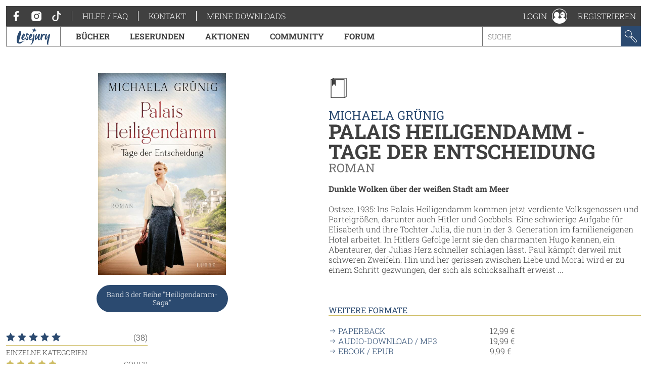

--- FILE ---
content_type: text/html; charset=utf-8
request_url: https://www.lesejury.de/michaela-gruenig/buecher/palais-heiligendamm-tage-der-entscheidung/9783785727683
body_size: 14928
content:
<!doctype html>
<html lang="de">
<head>
    <link href="favicon.ico" rel="shortcut icon" type="image/ico">

                <meta charset="utf-8">
        <meta name="viewport" content="width=device-width, initial-scale=1, maximum-scale=5, user-scalable=no">
    
    <meta name="robots" content="index,follow,noodp">

    <title>Palais Heiligendamm - Tage der Entscheidung | Lesejury</title>

    <link rel="canonical" href="/michaela-gruenig/buecher/palais-heiligendamm-tage-der-entscheidung/9783785727683">
            <script type="text/javascript">
            var lesejuryIconsConfig = [
                '/assets/toolkit/icons/all.svg',
                '/assets/toolkit/emoticons/all.svg'
            ];
            WebFontConfig = {
                google: {families: ['Roboto+Slab:100,300,400,700:latin']}
            };
        </script>
        <link rel="stylesheet" href="https://www.lesejury.de/assets/toolkit/styles/toolkit.css?v=1764584709">
    
    <script src="https://cloud.ccm19.de/app.js?apiKey=66b91735d8ba1ab2567a7b03cde9b2b71d3bb28d11c8d5f1&amp;domain=636e2121257eba62783050fb" referrerpolicy="origin"></script>
</head>
<body class="">
            <div class="layout-fluid">
            <header class="header">
                <div class="layout">
                    <div class="navigation-wrapper">
                        <span class="hamburger">Menu</span>
                        <div class="mobile-logo">
                            <a href="/">
                                <img itemprop="logo" src="/assets/toolkit/images/logos/lesejury_white.svg" alt="Lesejury">
                            </a>
                        </div>
                        <div class="navigation-inner">
                            <div class="navigation-meta">
    <ul class="navigation-meta__main">
    <li>
        <a class="navigation-meta__link" href="https://www.facebook.com/lesejury/" target="_blank">
            <svg class="icon">
                <use xlink:href="#icon-facebook"></use>
                <title>Facebook</title>
            </svg>
        </a>
        <a class="navigation-meta__link" href="https://www.instagram.com/lesejury/" target="_blank">
            <svg class="icon">
                <use xlink:href="#icon-instagram"></use>
                <title>Instagram</title>
            </svg>
        </a>
        <a class="navigation-meta__link" href="https://www.tiktok.com/@lesejury" target="_blank">
            <svg class="icon">
                <use xlink:href="#icon-tiktok"></use>
                <title>TikTok</title>
            </svg>
        </a>
    </li>
            <li><a href="https://www.lesejury.de/hilfe-faq" target="_self" class="navigation-meta__link">Hilfe / FAQ</a></li>
            <li><a href="https://www.lesejury.de/kontakt" target="_self" class="navigation-meta__link">Kontakt</a></li>
        <li><a href="https://www.lesejury.de/shop/downloads" class="navigation-meta__link" target="_self">Meine Downloads</a></li>
</ul>

</div>                            <nav class="navigation-main">
    <div class="navigation-main__logo" itemscope itemtype="http://schema.org/Organization">
        <a itemprop="url" href="/">
            <img itemprop="logo" src="/assets/toolkit/images/logos/lesejury.svg" alt="Lesejury">
        </a>
    </div>
            <div class="navigation-main-item">
        <a class="navigation-main-item__link" href="/buecher">
            Bücher
        </a>
                            <div class="navigation-main-item__dropdown">
                <div class="navigation-main-panel">
                    <div class="navigation-main-panel__link">
                        <a class="link-emphasized" href="/buecher">
                            Bücher
                            <span class="link-emphasized__icon">
                            <svg class="icon" role="presentation">
                                <use xlink:href="#icon-arrow-right"></use>
                            </svg>
                         </span>
                        </a>
                    </div>
                    <div class="navigation-main-panel__content">
                                                    <div class="navigation-main-panel__column">
                                                                    <span class="headline">
                                        Alle Genres
                                    </span>
                                                                                                    <ul class="navigation-link-list">
                                                                                    <li>
                                                                                                    <a class="navigation-link-list__link" href="/buecher/genres/fantasy-und-science-fiction">Fantasy &amp; Science Fiction</a>
                                                                                            </li>
                                                                                    <li>
                                                                                                    <a class="navigation-link-list__link" href="/buecher/genres/kinder-und-jugend">Kinder &amp; Jugend</a>
                                                                                            </li>
                                                                                    <li>
                                                                                                    <a class="navigation-link-list__link" href="/buecher/genres/krimis-und-thriller">Krimis &amp; Thriller</a>
                                                                                            </li>
                                                                                    <li>
                                                                                                    <a class="navigation-link-list__link" href="/buecher/genres/romane-erzaehlungen">Romane &amp; Erzählungen</a>
                                                                                            </li>
                                                                            </ul>
                                                            </div>
                                                    <div class="navigation-main-panel__column">
                                                                    <span class="headline">
                                        Jetzt stöbern!
                                    </span>
                                                                                                    <ul class="navigation-link-list">
                                                                                    <li>
                                                                                                    <a class="navigation-link-list__icon-link" href="/buecher/empfehlungen-stoebern/neuerscheinungen">
                                                        <svg class="icon" role="presentation">
                                                            <use xlink:href="#icon-new-releases" />
                                                        </svg> Neuerscheinungen
                                                    </a>
                                                                                            </li>
                                                                                    <li>
                                                                                                    <a class="navigation-link-list__icon-link" href="https://www.lesejury.de/rezensionen">
                                                        <svg class="icon" role="presentation">
                                                            <use xlink:href="#icon-reviews" />
                                                        </svg> Neueste Rezensionen
                                                    </a>
                                                                                            </li>
                                                                                    <li>
                                                                                                    <a class="navigation-link-list__icon-link" href="https://www.lesejury.de/praemien">
                                                        <svg class="icon" role="presentation">
                                                            <use xlink:href="#icon-book" />
                                                        </svg> Prämienshop
                                                    </a>
                                                                                            </li>
                                                                            </ul>
                                                            </div>
                                                <ul class="navigation-main-panel__teasers">
                                                            <li>
                                                                    </li>
                                                            <li>
                                                                    </li>
                                                    </ul>
                    </div>
                </div>
            </div>
            </div>
        <div class="navigation-main-item">
        <a class="navigation-main-item__link" href="https://www.lesejury.de/suche/treffer?f[campaign_type]=reading_circle">
            Leserunden
        </a>
                    </div>
        <div class="navigation-main-item">
        <a class="navigation-main-item__link" href="https://www.lesejury.de/aktionen">
            Aktionen
        </a>
                    </div>
        <div class="navigation-main-item">
        <a class="navigation-main-item__link" href="/community">
            Community
        </a>
                            <div class="navigation-main-item__dropdown">
                <div class="navigation-main-panel">
                    <div class="navigation-main-panel__link">
                        <a class="link-emphasized" href="/community">
                            Community
                            <span class="link-emphasized__icon">
                            <svg class="icon" role="presentation">
                                <use xlink:href="#icon-arrow-right"></use>
                            </svg>
                         </span>
                        </a>
                    </div>
                    <div class="navigation-main-panel__content">
                                                    <div class="navigation-main-panel__column">
                                                                    <span class="headline">
                                        Die Lesejury
                                    </span>
                                                                                                    <ul class="navigation-link-list">
                                                                                    <li>
                                                                                                    <a class="navigation-link-list__link" href="/community/aus-der-community/online-mitglieder">Lesejury Mitglieder</a>
                                                                                            </li>
                                                                                    <li>
                                                                                                    <a class="navigation-link-list__link" href="/community/aus-der-community/moderatoren">Moderatorinnen</a>
                                                                                            </li>
                                                                                    <li>
                                                                                                    <a class="navigation-link-list__link" href="/community/aus-der-community/autoren">Autor:innen in der Lesejury</a>
                                                                                            </li>
                                                                                    <li>
                                                                                                    <a class="navigation-link-list__link" href="/community/aus-der-community/rezension-des-monats">Rezensionen des Monats</a>
                                                                                            </li>
                                                                            </ul>
                                                            </div>
                                                    <div class="navigation-main-panel__column">
                                                                    <span class="headline">
                                        Wissenswertes
                                    </span>
                                                                                                    <ul class="navigation-link-list">
                                                                                    <li>
                                                                                                    <a class="navigation-link-list__link" href="/community/wissenswertes/teilnahme-an-leserunden">Wie funktionieren Leserunden?</a>
                                                                                            </li>
                                                                                    <li>
                                                                                                    <a class="navigation-link-list__link" href="/community/wissenswertes/wie-schreibt-man-eine-gute-rezension">Wie schreibt man eine gute Rezension?</a>
                                                                                            </li>
                                                                                    <li>
                                                                                                    <a class="navigation-link-list__link" href="/community/wissenswertes/bonuspunkteuebersicht">Bonuspunkteübersicht</a>
                                                                                            </li>
                                                                                    <li>
                                                                                                    <a class="navigation-link-list__link" href="/community/wissenswertes/unsere-badges">Unsere Badges</a>
                                                                                            </li>
                                                                                    <li>
                                                                                                    <a class="navigation-link-list__link" href="/community/wissenswertes/mitglieder-werben">Mitglieder werben</a>
                                                                                            </li>
                                                                            </ul>
                                                            </div>
                                                    <div class="navigation-main-panel__column">
                                                                    <span class="headline">
                                        Aus der Community
                                    </span>
                                                                                                    <ul class="navigation-link-list">
                                                                                    <li>
                                                                                                    <a class="navigation-link-list__link" href="http://www.lesejury.de/lounges/love-stories">LOVE STORIES</a>
                                                                                            </li>
                                                                                    <li>
                                                                                                    <a class="navigation-link-list__link" href="http://www.lesejury.de/lounges/crimetime">CRIME TIME</a>
                                                                                            </li>
                                                                                    <li>
                                                                                                    <a class="navigation-link-list__link" href="/community/die-community/baumhausbande">Die BaumhausBande</a>
                                                                                            </li>
                                                                            </ul>
                                                            </div>
                                                <ul class="navigation-main-panel__teasers">
                                                            <li>
                                                                    </li>
                                                            <li>
                                                                    </li>
                                                            <li>
                                                                            <a class="navigation-teaser" href="" style="background-image: url();">
                                            <div class="navigation-teaser__content">
                                                <strong class="navigation-teaser__title">
                                                    
                                                </strong>
                                                                                            </div>
                                        </a>
                                                                    </li>
                                                    </ul>
                    </div>
                </div>
            </div>
            </div>
        <div class="navigation-main-item">
        <a class="navigation-main-item__link" href="https://forum.lesejury.de">
            Forum
        </a>
                    </div>

    <form class="search-input" action="/suche/treffer" data-autocomplete-url="/suche/vorschlaege" method="GET">
        <input aria-label="Stichwort" name="q" type="text" placeholder="Suche" accesskey="s" value="">
        <button aria-label="Suchen" type="submit">
            <svg class="icon">
                <use xlink:href="#icon-search"></use>
                <title>Suchen</title>
            </svg>
        </button>
    </form>
</nav>
                        </div>
                        <ul class="navigation-meta__aside">
    <li>
    <div class="navigation-profile">
        <a class="navigation-profile__toggle navigation-wrapper__close" href="/anmelden" data-overlay="ajax" role="button">
            <span class="navigation-profile__label">
                Login
            </span>
            <svg class="icon" role="presentation">
                <use xlink:href="#icon-profile"></use>
            </svg>
        </a>
    </div>
</li>
<li><a href="/nutzer/registrieren" class="navigation-meta__link" target="_self">Registrieren</a></li>

</ul>
                    </div>
                </div>
            </header>
                    </div>
    
            <main class="main--no-breadcrumb">
                <section class="layout-grid" itemscope itemtype="http://schema.org/Book">
        <div class="layout-grid__col">
                <figure class="product-flat product-flat--huge">
        <div class="product-flat__wrapper">
            <img class="product-flat__cover" src="https://www.lesejury.de/media/images/product-huge/palais-heiligendamm-tage-der-entscheidung_9783785727683.jpg" alt="Cover-Bild Palais Heiligendamm - Tage der Entscheidung">
        </div>
                    </figure>

                            <div class="info-label-wrapper">
                    <span class="info-label">
                                            Band 3
                                        der Reihe "Heiligendamm-Saga"
                    </span>
                </div>
            
            <div class="section">
                <div class="rating-stats" itemprop="aggregateRating" itemscope itemtype="http://schema.org/AggregateRating">
                    <div class="rating-stats__rating">
                        <div class="star-rating">
            <span class="star-rating__star">
            <svg class="icon" role="presentation">
                <use xlink:href="#icon-star-filled" />
            </svg>
        </span>
            <span class="star-rating__star">
            <svg class="icon" role="presentation">
                <use xlink:href="#icon-star-filled" />
            </svg>
        </span>
            <span class="star-rating__star">
            <svg class="icon" role="presentation">
                <use xlink:href="#icon-star-filled" />
            </svg>
        </span>
            <span class="star-rating__star">
            <svg class="icon" role="presentation">
                <use xlink:href="#icon-star-filled" />
            </svg>
        </span>
            <span class="star-rating__star">
            <svg class="icon" role="presentation">
                <use xlink:href="#icon-star-filled" />
            </svg>
        </span>
    </div>                        <meta itemprop="ratingValue" content="5" />
                        <meta itemprop="bestRating" content="5" />
                        <meta itemprop="ratingCount" content="38" />
                        <meta itemprop="reviewCount" content="38" />
                        (38)
                    </div>
                                                                <ul class="rating-stats__entries">
                            <li><span class="rating-stats__label">Einzelne Kategorien</span></li>
                                                            <li>
                                    <div class="star-rating">
            <span class="star-rating__star">
            <svg class="icon" role="presentation">
                <use xlink:href="#icon-star-filled" />
            </svg>
        </span>
            <span class="star-rating__star">
            <svg class="icon" role="presentation">
                <use xlink:href="#icon-star-filled" />
            </svg>
        </span>
            <span class="star-rating__star">
            <svg class="icon" role="presentation">
                <use xlink:href="#icon-star-filled" />
            </svg>
        </span>
            <span class="star-rating__star">
            <svg class="icon" role="presentation">
                <use xlink:href="#icon-star-filled" />
            </svg>
        </span>
            <span class="star-rating__star">
            <svg class="icon" role="presentation">
                <use xlink:href="#icon-star-filled" />
            </svg>
        </span>
    </div>                                    Cover
                                </li>
                                                            <li>
                                    <div class="star-rating">
            <span class="star-rating__star">
            <svg class="icon" role="presentation">
                <use xlink:href="#icon-star-filled" />
            </svg>
        </span>
            <span class="star-rating__star">
            <svg class="icon" role="presentation">
                <use xlink:href="#icon-star-filled" />
            </svg>
        </span>
            <span class="star-rating__star">
            <svg class="icon" role="presentation">
                <use xlink:href="#icon-star-filled" />
            </svg>
        </span>
            <span class="star-rating__star">
            <svg class="icon" role="presentation">
                <use xlink:href="#icon-star-filled" />
            </svg>
        </span>
            <span class="star-rating__star">
            <svg class="icon" role="presentation">
                <use xlink:href="#icon-star-filled" />
            </svg>
        </span>
    </div>                                    Erzählstil
                                </li>
                                                            <li>
                                    <div class="star-rating">
            <span class="star-rating__star">
            <svg class="icon" role="presentation">
                <use xlink:href="#icon-star-filled" />
            </svg>
        </span>
            <span class="star-rating__star">
            <svg class="icon" role="presentation">
                <use xlink:href="#icon-star-filled" />
            </svg>
        </span>
            <span class="star-rating__star">
            <svg class="icon" role="presentation">
                <use xlink:href="#icon-star-filled" />
            </svg>
        </span>
            <span class="star-rating__star">
            <svg class="icon" role="presentation">
                <use xlink:href="#icon-star-filled" />
            </svg>
        </span>
            <span class="star-rating__star">
            <svg class="icon" role="presentation">
                <use xlink:href="#icon-star-filled" />
            </svg>
        </span>
    </div>                                    Handlung
                                </li>
                                                            <li>
                                    <div class="star-rating">
            <span class="star-rating__star">
            <svg class="icon" role="presentation">
                <use xlink:href="#icon-star-filled" />
            </svg>
        </span>
            <span class="star-rating__star">
            <svg class="icon" role="presentation">
                <use xlink:href="#icon-star-filled" />
            </svg>
        </span>
            <span class="star-rating__star">
            <svg class="icon" role="presentation">
                <use xlink:href="#icon-star-filled" />
            </svg>
        </span>
            <span class="star-rating__star">
            <svg class="icon" role="presentation">
                <use xlink:href="#icon-star-filled" />
            </svg>
        </span>
            <span class="star-rating__star">
            <svg class="icon" role="presentation">
                <use xlink:href="#icon-star-filled" />
            </svg>
        </span>
    </div>                                    Charaktere
                                </li>
                                                            <li>
                                    <div class="star-rating">
            <span class="star-rating__star">
            <svg class="icon" role="presentation">
                <use xlink:href="#icon-star-filled" />
            </svg>
        </span>
            <span class="star-rating__star">
            <svg class="icon" role="presentation">
                <use xlink:href="#icon-star-filled" />
            </svg>
        </span>
            <span class="star-rating__star">
            <svg class="icon" role="presentation">
                <use xlink:href="#icon-star-filled" />
            </svg>
        </span>
            <span class="star-rating__star">
            <svg class="icon" role="presentation">
                <use xlink:href="#icon-star-filled" />
            </svg>
        </span>
            <span class="star-rating__star">
            <svg class="icon" role="presentation">
                <use xlink:href="#icon-star-filled" />
            </svg>
        </span>
    </div>                                    Thema
                                </li>
                                                    </ul>
                                                        </div>
                <ul class="action-list">
                                                                                                        <li>
                            <a href="/anmelden?alf=%2Fmichaela-gruenig%2Fbuecher%2Fpalais-heiligendamm-tage-der-entscheidung%2F9783785727683&alm=page" class="action-list__link" data-overlay="ajax" rel="nofollow">
                                <svg class="icon" role="presentation">
                                    <use xlink:href="#icon-needs-login"></use>
                                </svg>
                                Rezension schreiben
                            </a>
                        </li>
                        <li>
                            <a href="/anmelden?alf=%2Fmichaela-gruenig%2Fbuecher%2Fpalais-heiligendamm-tage-der-entscheidung%2F9783785727683&alm=page" class="action-list__link" data-overlay="ajax" rel="nofollow">
                                <svg class="icon" role="presentation">
                                    <use xlink:href="#icon-needs-login"></use>
                                </svg>
                                Produkt ins Regal stellen
                            </a>
                        </li>
                                    </ul>
                <ul class="action-list">
                                    </ul>
            </div>
            <div class="section">
                <div>
                    <div class="pbs-product-price">
                        <div class="pbs-money">
                            <span class="pbs-amount">14,90</span>
                            <span class="pbs-currency">€</span>
                        </div>
                        <div class="pbs-tax-note">inkl. MwSt</div>
                    </div>
                </div>
                <ul class="product-stats">
                    <li class="product-stats__entry">
                        <strong class="product-stats__label">Verlag:</strong>
                        <span itemprop="publisher">Lübbe</span>
                    </li>
                                                                <li class="product-stats__entry">
                            <strong class="product-stats__label">Themenbereich:</strong>
                            <span itemprop="publisher">
                                Belletristik
                                                                    - Belletristik: Generationenroman
                                                            </span>
                        </li>
                                        <li class="product-stats__entry">
                        <strong class="product-stats__label">Genre:</strong>
                        <span itemprop="publisher">Romane &amp; Erzählungen / Sonstige Romane &amp; Erzählungen</span>
                    </li>
                                            <li class="product-stats__entry">
                            <strong class="product-stats__label">Seitenzahl:</strong>
                            <span itemprop="numberOfPages">560</span>
                        </li>
                                        <li class="product-stats__entry">
                        <strong class="product-stats__label">Ersterscheinung:</strong>
                        28.01.2022
                    </li>
                    <li class="product-stats__entry">
                        <strong class="product-stats__label">ISBN:</strong>
                        <span itemprop="isbn">9783785727683</span>
                    </li>
                                        
                                    </ul>
            </div>
        </div>
        <div class="layout-grid__col">
            <div class="section">
                <div class="icon-header">
                    <svg class="icon">
                        <use xlink:href="#icon-book" />
                    </svg>
                </div>

                <header class="text-header text-header--huge">
                                            <small class="text-header__topline">
                                                            <a class="link" href="/suche/treffer?f%5Bauthors%5D=Michaela+Gr%C3%BCnig">Michaela Grünig</a>                                                    </small>
                                        <h1 class="headline headline--huge">
                        Palais Heiligendamm - Tage der Entscheidung
                    </h1>
                                            <small class="text-header__subline">Roman</small>
                                    </header>

                                                <div class="rich-text" itemprop="description">
                    
                        
            <p>
                                
                <strong>Dunkle Wolken über der weißen Stadt am Meer</strong>
                            
            </p>
                        
            
            <p>Ostsee, 1935: Ins Palais Heiligendamm kommen jetzt verdiente Volksgenossen und Parteigrößen, darunter auch Hitler und Goebbels. Eine schwierige Aufgabe für Elisabeth und ihre Tochter Julia, die nun in der 3. Generation im familieneigenen Hotel arbeitet. In Hitlers Gefolge lernt sie den charmanten Hugo kennen, ein Abenteurer, der Julias Herz schneller schlagen lässt. Paul kämpft derweil mit schweren Zweifeln. Hin und her gerissen zwischen Liebe und Moral wird er zu einem Schritt gezwungen, der sich als schicksalhaft erweist ... </p>
                    
        
                </div>
            </div>
                            <div class="section">
                    <h3 class="section-headline">
                        Weitere Formate
                    </h3>
                    <ul class="format-list">
                                                    <li>
                                <a href="/michaela-gruenig/buecher/palais-heiligendamm-tage-der-entscheidung/9783404193004" class="format-list__label">
                                    <svg class="icon" role="presentation">
                                        <use xlink:href="#icon-arrow-right"></use>
                                    </svg> Paperback
                                </a>
                                                                    <span class="format-list__price">12,99 €</span>
                                                            </li>
                                                    <li>
                                <a href="/michaela-gruenig/audio-downloads/palais-heiligendamm-tage-der-entscheidung/9783754003992" class="format-list__label">
                                    <svg class="icon" role="presentation">
                                        <use xlink:href="#icon-arrow-right"></use>
                                    </svg> audio-download / MP3
                                </a>
                                                                    <span class="format-list__price">19,99 €</span>
                                                            </li>
                                                    <li>
                                <a href="/michaela-gruenig/ebooks/palais-heiligendamm-tage-der-entscheidung/9783751715096" class="format-list__label">
                                    <svg class="icon" role="presentation">
                                        <use xlink:href="#icon-arrow-right"></use>
                                    </svg> ebook / epub
                                </a>
                                                                    <span class="format-list__price">9,99 €</span>
                                                            </li>
                                            </ul>
                </div>
                                        <div class="section">
                    <h3 class="section-headline">
                        Dieses Produkt bei deinem lokalen Buchhändler bestellen
                    </h3>
                    <ul class="logo-list">
                        <li>
                            <a href="https://www.buchhandel.de/buch/9783785727683?MVB-Kennnummer=5271615">
                                <img src="/assets/toolkit/images/affiliate/buchhandel.png" alt="Buchhandel.de">
                            </a>
                        </li>
                    </ul>
                </div>
                                                                                                                                        <div class="section">
                    <h3 class="section-headline">
                        Lesejury-Facts
                    </h3>
                    <div class="rich-text">
                        <ul>
                                                                                                <li>
                                        <a href="/nutzer/profil/leseratte1310">leseratte1310</a>,
                                        <a href="/nutzer/profil/LeseratteBEA">LeseratteBEA</a> und
                                        <a href="/2993590/im-regal">30 weitere Mitglieder</a> haben dieses Buch in einem Regal.
                                    </li>
                                                            
                            
                                                                                                <li>
                                        <a href="/nutzer/profil/regenbogen">regenbogen</a>,
                                        <a href="/nutzer/profil/engineerwife">engineerwife</a> und
                                        <a href="/2993590/gelesen">21 weitere Mitglieder</a> haben dieses Buch gelesen.
                                    </li>
                                                            
                                                                                                <li>
                                        Dieser Titel ist das Lieblingsbuch von
                                        <a href="/nutzer/profil/Ely-Calya">Ely-Calya</a> und
                                        <a href="/nutzer/profil/Hippo">Hippo</a>.
                                    </li>
                                                                                    </ul>
                    </div>
                </div>
                    </div>
    </section>

    <section class="layout" id="reviews">
    <h3 class="section-headline">Meinungen aus der Lesejury</h3>
    <div class="tabs" data-tabs-links="true">
        <nav class="tabs__nav tabs__scroll-buttons">
            <ul>
                                    <li><a class="tabs__link is-active-tab" href="/michaela-gruenig/buecher/palais-heiligendamm-tage-der-entscheidung/9783785727683" data-href="/michaela-gruenig/buecher/palais-heiligendamm-tage-der-entscheidung/9783785727683?tab=reviews#reviews" data-tab-id="tab-reviews">Rezensionen (38)</a></li>
                            </ul>
            <span class="tabs__scroll tabs__scroll--prev"></span>
            <span class="tabs__scroll tabs__scroll--next"></span>
        </nav>
    </div>
                        <div class="sort sort--align-right">
                <label class="input-select">
                    <select aria-label="Sortierung der Rezensionen">
                        <option value="/michaela-gruenig/buecher/palais-heiligendamm-tage-der-entscheidung/9783785727683?tab=reviews&s=1#reviews">am besten bewertete Rezensionen zuerst</option>
                        <option value="/michaela-gruenig/buecher/palais-heiligendamm-tage-der-entscheidung/9783785727683?tab=reviews&s=2#reviews">neueste Rezensionen zuerst</option>
                        <option value="/michaela-gruenig/buecher/palais-heiligendamm-tage-der-entscheidung/9783785727683?tab=reviews&s=3#reviews" selected="">Rezensionen mit den meisten Sternen zuerst</option>
                        <option value="/michaela-gruenig/buecher/palais-heiligendamm-tage-der-entscheidung/9783785727683?tab=reviews&s=4#reviews">Rezensionen mit den wenigsten Sternen zuerst</option>
                    </select>
                </label>
            </div>
                <article class="review"
      id="review_747686" itemprop="review" itemscope itemtype="http://schema.org/Review">
        <aside class="review__sidebar">
            <div itemprop="itemReviewed" itemscope itemtype="http://schema.org/Thing">
                <meta itemprop="name" content="Palais Heiligendamm - Tage der Entscheidung">
                <meta itemprop="identifier" content="9783785727683">
                <meta itemprop="url" content="http://www.lesejury.de/michaela-gruenig/buecher/palais-heiligendamm-tage-der-entscheidung/9783785727683">
            </div>
                                <a class="link" href="/nutzer/profil/Nati" rel="nofollow">
    <div class="user-image
                     user-image--big                                                    user-image--with-role user-image--lounge
                            ">
                    <img src="https://www.lesejury.de/media/images/avatar-big/1a83db5a231b7698d840787136802313/profile-image-360-1605557136.JPG.jpg" alt="Profilbild von Nati" title="Nati">
                                        </div>
    <h4 class="headline headline--tiny">Nati</h4>    </a>
                        <meta itemprop="author" content="Nati">
        </aside>
        <div class="review__main">
            <header class="text-header">
                                <small class="text-header__topline">Veröffentlicht am <meta itemprop="datePublished" content="2023-07-03">03.07.2023</small>
                <h3 class="headline">
                    <a class="copy-link" href="http://www.lesejury.de/rezensionen/deeplink/747686/Product" target="_self">
                        <meta itemprop="url" content="http://www.lesejury.de/rezensionen/deeplink/747686/Product">
                        <svg class="icon">
                            <use xlink:href="#icon-link"></use>
                        </svg>
                        <div class="copy-link__tooltip" style="display: none; opacity: 0; transform: translateX(0px) translateY(-50%);">
                            <button aria-label="Link kopieren" class="button button--icon" type="button">
                                Link kopieren
                                <svg class="icon" role="presentation">
                                    <use xlink:href="#icon-link"></use>
                                </svg>
                            </button>
                        </div>
                    </a>
                    <a class="link" href="javascript:" itemprop="headline">Unruhige Zeiten</a>
                </h3>
                                            </header>
            <div class="review__rating" itemprop="reviewRating" itemscope itemtype="http://schema.org/Rating">
                <div class="voting">
                    <span class="voting__votes-up">0</span>
                    <button aria-label="Positiv bewerten" class="vote-button"
                        type="button" data-voting-href="/abstimmen/rezension/747686/up"
                        disabled>
                        <svg class="icon">
                            <use xlink:href="#icon-thumbs-up"></use>
                            <title>Positiv bewerten</title>
                        </svg>
                    </button>
                </div>
                <div class="star-rating">
            <span class="star-rating__star">
            <svg class="icon" role="presentation">
                <use xlink:href="#icon-star-filled" />
            </svg>
        </span>
            <span class="star-rating__star">
            <svg class="icon" role="presentation">
                <use xlink:href="#icon-star-filled" />
            </svg>
        </span>
            <span class="star-rating__star">
            <svg class="icon" role="presentation">
                <use xlink:href="#icon-star-filled" />
            </svg>
        </span>
            <span class="star-rating__star">
            <svg class="icon" role="presentation">
                <use xlink:href="#icon-star-filled" />
            </svg>
        </span>
            <span class="star-rating__star">
            <svg class="icon" role="presentation">
                <use xlink:href="#icon-star-filled" />
            </svg>
        </span>
    </div>                <meta itemprop="ratingValue" content="5" />
            </div>
            <div class="review__preview" aria-hidden>
                <p class="paragraph">Schnell kam die Erinnerung aus dem ersten beiden Bänden wieder zurück, so dass mir der Einstieg sehr gut gelungen ist. Unterstützt wurde dieses noch durch das Personenregister am Anfang.<br />
<br />
Dieses Buch beginnt ...</p>
            </div>
            <div class="review__content">
                <p class="paragraph" itemprop="reviewBody">Schnell kam die Erinnerung aus dem ersten beiden Bänden wieder zurück, so dass mir der Einstieg sehr gut gelungen ist. Unterstützt wurde dieses noch durch das Personenregister am Anfang.<br />
<br />
Dieses Buch beginnt im Jahr 1933 und endet mit Kriegsbeginn. Die unruhigen Zeiten sind auch im Hotel spürbar. Auf jeder Seite macht sich der Einfluss der NSDAP einschneidend bemerkbar. Für Elisabeth und ihrer Tochter Julia, die in dritter Generation im Hotel mitarbeitet, müssen sich auf gravierende Änderungen einstellen.<br />
<br />
Auch der dritte Band um das Palais Heiligendamm konnte mich wieder von der ersten Seite begeistern und hat mich bis zum Schluss nicht wieder losgelassen. In einem flüssigen Tempo hat Michaela Grünig die Geschichte erzählt. Ich fühlte mich mitten im Palais Heiligendamm und die Ängste der damaligen Zeiten machten mich schier fassungslos. Gekonnt hat die Autorin tatsächliche Ereignisse mit der Geschichte verflochten, so dass die unruhigen Zeiten spürbar waren. Auch die unterschiedlichen Handlungsstränge wurden geschickt miteinander verknüpft und überraschten mich am Ende noch mit unerwarteten Wendungen.<br />
Mir hat dieser Erzähl-Mix rund um die Hoteliersfamilie sehr gut gefallen. <br />
</p>
                                                    <ul class="rating-stats__entries">
                        <li><span class="rating-stats__label">Einzelne Kategorien</span></li>
                                                    <li>
                                <div class="star-rating">
            <span class="star-rating__star">
            <svg class="icon" role="presentation">
                <use xlink:href="#icon-star-filled" />
            </svg>
        </span>
            <span class="star-rating__star">
            <svg class="icon" role="presentation">
                <use xlink:href="#icon-star-filled" />
            </svg>
        </span>
            <span class="star-rating__star">
            <svg class="icon" role="presentation">
                <use xlink:href="#icon-star-filled" />
            </svg>
        </span>
            <span class="star-rating__star">
            <svg class="icon" role="presentation">
                <use xlink:href="#icon-star-filled" />
            </svg>
        </span>
            <span class="star-rating__star">
            <svg class="icon" role="presentation">
                <use xlink:href="#icon-star-filled" />
            </svg>
        </span>
    </div>                                Cover
                            </li>
                                                    <li>
                                <div class="star-rating">
            <span class="star-rating__star">
            <svg class="icon" role="presentation">
                <use xlink:href="#icon-star-filled" />
            </svg>
        </span>
            <span class="star-rating__star">
            <svg class="icon" role="presentation">
                <use xlink:href="#icon-star-filled" />
            </svg>
        </span>
            <span class="star-rating__star">
            <svg class="icon" role="presentation">
                <use xlink:href="#icon-star-filled" />
            </svg>
        </span>
            <span class="star-rating__star">
            <svg class="icon" role="presentation">
                <use xlink:href="#icon-star-filled" />
            </svg>
        </span>
            <span class="star-rating__star">
            <svg class="icon" role="presentation">
                <use xlink:href="#icon-star-filled" />
            </svg>
        </span>
    </div>                                Erzählstil
                            </li>
                                                    <li>
                                <div class="star-rating">
            <span class="star-rating__star">
            <svg class="icon" role="presentation">
                <use xlink:href="#icon-star-filled" />
            </svg>
        </span>
            <span class="star-rating__star">
            <svg class="icon" role="presentation">
                <use xlink:href="#icon-star-filled" />
            </svg>
        </span>
            <span class="star-rating__star">
            <svg class="icon" role="presentation">
                <use xlink:href="#icon-star-filled" />
            </svg>
        </span>
            <span class="star-rating__star">
            <svg class="icon" role="presentation">
                <use xlink:href="#icon-star-filled" />
            </svg>
        </span>
            <span class="star-rating__star">
            <svg class="icon" role="presentation">
                <use xlink:href="#icon-star-filled" />
            </svg>
        </span>
    </div>                                Handlung
                            </li>
                                                    <li>
                                <div class="star-rating">
            <span class="star-rating__star">
            <svg class="icon" role="presentation">
                <use xlink:href="#icon-star-filled" />
            </svg>
        </span>
            <span class="star-rating__star">
            <svg class="icon" role="presentation">
                <use xlink:href="#icon-star-filled" />
            </svg>
        </span>
            <span class="star-rating__star">
            <svg class="icon" role="presentation">
                <use xlink:href="#icon-star-filled" />
            </svg>
        </span>
            <span class="star-rating__star">
            <svg class="icon" role="presentation">
                <use xlink:href="#icon-star-filled" />
            </svg>
        </span>
            <span class="star-rating__star">
            <svg class="icon" role="presentation">
                <use xlink:href="#icon-star-filled" />
            </svg>
        </span>
    </div>                                Charaktere
                            </li>
                                            </ul>
                                <ul class="action-list action-list--align-right">
                                                                            </ul>
            </div>
        </div>
        <button aria-label="Rezension auf-/zuklappen" class="open-close-button" title="Rezension auf-/zuklappen"></button>
    </article>
    <article class="review"
      id="review_736284" itemprop="review" itemscope itemtype="http://schema.org/Review">
        <aside class="review__sidebar">
            <div itemprop="itemReviewed" itemscope itemtype="http://schema.org/Thing">
                <meta itemprop="name" content="Palais Heiligendamm - Tage der Entscheidung">
                <meta itemprop="identifier" content="9783785727683">
                <meta itemprop="url" content="http://www.lesejury.de/michaela-gruenig/buecher/palais-heiligendamm-tage-der-entscheidung/9783785727683">
            </div>
                                <a class="link" href="/nutzer/profil/siko71" rel="nofollow">
    <div class="user-image
                     user-image--big                                                    user-image--with-role user-image--lounge
                            ">
                    <img src="https://www.lesejury.de/media/images/avatar-big/06ae2e688ba89cfdaa81bdbd946b8f73/profile-image-10783-1496581951.jpg" alt="Profilbild von siko71" title="siko71">
                                        </div>
    <h4 class="headline headline--tiny">siko71</h4>    </a>
                        <meta itemprop="author" content="siko71">
        </aside>
        <div class="review__main">
            <header class="text-header">
                                <small class="text-header__topline">Veröffentlicht am <meta itemprop="datePublished" content="2023-05-31">31.05.2023</small>
                <h3 class="headline">
                    <a class="copy-link" href="http://www.lesejury.de/rezensionen/deeplink/736284/Product" target="_self">
                        <meta itemprop="url" content="http://www.lesejury.de/rezensionen/deeplink/736284/Product">
                        <svg class="icon">
                            <use xlink:href="#icon-link"></use>
                        </svg>
                        <div class="copy-link__tooltip" style="display: none; opacity: 0; transform: translateX(0px) translateY(-50%);">
                            <button aria-label="Link kopieren" class="button button--icon" type="button">
                                Link kopieren
                                <svg class="icon" role="presentation">
                                    <use xlink:href="#icon-link"></use>
                                </svg>
                            </button>
                        </div>
                    </a>
                    <a class="link" href="javascript:" itemprop="headline">Tolles Finale</a>
                </h3>
                                            </header>
            <div class="review__rating" itemprop="reviewRating" itemscope itemtype="http://schema.org/Rating">
                <div class="voting">
                    <span class="voting__votes-up">0</span>
                    <button aria-label="Positiv bewerten" class="vote-button"
                        type="button" data-voting-href="/abstimmen/rezension/736284/up"
                        disabled>
                        <svg class="icon">
                            <use xlink:href="#icon-thumbs-up"></use>
                            <title>Positiv bewerten</title>
                        </svg>
                    </button>
                </div>
                <div class="star-rating">
            <span class="star-rating__star">
            <svg class="icon" role="presentation">
                <use xlink:href="#icon-star-filled" />
            </svg>
        </span>
            <span class="star-rating__star">
            <svg class="icon" role="presentation">
                <use xlink:href="#icon-star-filled" />
            </svg>
        </span>
            <span class="star-rating__star">
            <svg class="icon" role="presentation">
                <use xlink:href="#icon-star-filled" />
            </svg>
        </span>
            <span class="star-rating__star">
            <svg class="icon" role="presentation">
                <use xlink:href="#icon-star-filled" />
            </svg>
        </span>
            <span class="star-rating__star">
            <svg class="icon" role="presentation">
                <use xlink:href="#icon-star-filled" />
            </svg>
        </span>
    </div>                <meta itemprop="ratingValue" content="5" />
            </div>
            <div class="review__preview" aria-hidden>
                <p class="paragraph">Der zweite Weltkrieg ist in Vorbereitung. Auch Elisabeth und Julia haben im Hotel Anhänger und Sogar Hitler und Göbbels als Gäste.Dabei lernt Julia, den charmanten Hugo kennen. Aber ihr Herz schlägt dann ...</p>
            </div>
            <div class="review__content">
                <p class="paragraph" itemprop="reviewBody">Der zweite Weltkrieg ist in Vorbereitung. Auch Elisabeth und Julia haben im Hotel Anhänger und Sogar Hitler und Göbbels als Gäste.Dabei lernt Julia, den charmanten Hugo kennen. Aber ihr Herz schlägt dann doch eher für Fabian... wie wird sie sich entscheiden?<br />
Lusie heiratet Willy, den Möbelfabrikanten, aber das Glück soll nicht lange anhalten. Willy verschwindet spurlos. Ausgerechnet Heinz, ein Schauspielerkollege hilft ihr diesen Vorgang aufzudecken.<br />
Paul trifft durch einen (un)glücklichen Zufall auf Robert, aber sie müssen sich immer noch oder wieder verstecken. Kann es zwischen den beiden irgendwann mal wieder so sein, wie es war?<br />
<br />
Fragen über Fragen, aber mehr will ich nicht verraten. Für mich ein absolut tolles Fianle eine großen Familiensaga. Ich habe alle drei Bände genossen und hätte auch nichts dagegen, wenn es noch einen weiteren Band geben würde, wo man erfährt, wie es der Familie nach dem Krieg erging.</p>
                                                    <ul class="rating-stats__entries">
                        <li><span class="rating-stats__label">Einzelne Kategorien</span></li>
                                                    <li>
                                <div class="star-rating">
            <span class="star-rating__star">
            <svg class="icon" role="presentation">
                <use xlink:href="#icon-star-filled" />
            </svg>
        </span>
            <span class="star-rating__star">
            <svg class="icon" role="presentation">
                <use xlink:href="#icon-star-filled" />
            </svg>
        </span>
            <span class="star-rating__star">
            <svg class="icon" role="presentation">
                <use xlink:href="#icon-star-filled" />
            </svg>
        </span>
            <span class="star-rating__star">
            <svg class="icon" role="presentation">
                <use xlink:href="#icon-star-filled" />
            </svg>
        </span>
            <span class="star-rating__star">
            <svg class="icon" role="presentation">
                <use xlink:href="#icon-star-filled" />
            </svg>
        </span>
    </div>                                Cover
                            </li>
                                                    <li>
                                <div class="star-rating">
            <span class="star-rating__star">
            <svg class="icon" role="presentation">
                <use xlink:href="#icon-star-filled" />
            </svg>
        </span>
            <span class="star-rating__star">
            <svg class="icon" role="presentation">
                <use xlink:href="#icon-star-filled" />
            </svg>
        </span>
            <span class="star-rating__star">
            <svg class="icon" role="presentation">
                <use xlink:href="#icon-star-filled" />
            </svg>
        </span>
            <span class="star-rating__star">
            <svg class="icon" role="presentation">
                <use xlink:href="#icon-star-filled" />
            </svg>
        </span>
            <span class="star-rating__star">
            <svg class="icon" role="presentation">
                <use xlink:href="#icon-star-filled" />
            </svg>
        </span>
    </div>                                Erzählstil
                            </li>
                                                    <li>
                                <div class="star-rating">
            <span class="star-rating__star">
            <svg class="icon" role="presentation">
                <use xlink:href="#icon-star-filled" />
            </svg>
        </span>
            <span class="star-rating__star">
            <svg class="icon" role="presentation">
                <use xlink:href="#icon-star-filled" />
            </svg>
        </span>
            <span class="star-rating__star">
            <svg class="icon" role="presentation">
                <use xlink:href="#icon-star-filled" />
            </svg>
        </span>
            <span class="star-rating__star">
            <svg class="icon" role="presentation">
                <use xlink:href="#icon-star-filled" />
            </svg>
        </span>
            <span class="star-rating__star">
            <svg class="icon" role="presentation">
                <use xlink:href="#icon-star-filled" />
            </svg>
        </span>
    </div>                                Handlung
                            </li>
                                                    <li>
                                <div class="star-rating">
            <span class="star-rating__star">
            <svg class="icon" role="presentation">
                <use xlink:href="#icon-star-filled" />
            </svg>
        </span>
            <span class="star-rating__star">
            <svg class="icon" role="presentation">
                <use xlink:href="#icon-star-filled" />
            </svg>
        </span>
            <span class="star-rating__star">
            <svg class="icon" role="presentation">
                <use xlink:href="#icon-star-filled" />
            </svg>
        </span>
            <span class="star-rating__star">
            <svg class="icon" role="presentation">
                <use xlink:href="#icon-star-filled" />
            </svg>
        </span>
            <span class="star-rating__star">
            <svg class="icon" role="presentation">
                <use xlink:href="#icon-star-filled" />
            </svg>
        </span>
    </div>                                Charaktere
                            </li>
                                            </ul>
                                <ul class="action-list action-list--align-right">
                                                                            </ul>
            </div>
        </div>
        <button aria-label="Rezension auf-/zuklappen" class="open-close-button" title="Rezension auf-/zuklappen"></button>
    </article>
    <article class="review"
      id="review_635071" itemprop="review" itemscope itemtype="http://schema.org/Review">
        <aside class="review__sidebar">
            <div itemprop="itemReviewed" itemscope itemtype="http://schema.org/Thing">
                <meta itemprop="name" content="Palais Heiligendamm - Tage der Entscheidung">
                <meta itemprop="identifier" content="9783785727683">
                <meta itemprop="url" content="http://www.lesejury.de/michaela-gruenig/buecher/palais-heiligendamm-tage-der-entscheidung/9783785727683">
            </div>
                                <a class="link" href="/nutzer/profil/engineerwife" rel="nofollow">
    <div class="user-image
                     user-image--big                                                    user-image--with-role user-image--lounge
                            ">
                    <img src="https://www.lesejury.de/media/images/avatar-big/ad50611794c5be03178cfcadae088a32/profile-image-261-1701424287.jpg" alt="Profilbild von engineerwife" title="engineerwife">
                                        </div>
    <h4 class="headline headline--tiny">engineerwife</h4>    </a>
                        <meta itemprop="author" content="engineerwife">
        </aside>
        <div class="review__main">
            <header class="text-header">
                                <small class="text-header__topline">Veröffentlicht am <meta itemprop="datePublished" content="2022-08-12">12.08.2022</small>
                <h3 class="headline">
                    <a class="copy-link" href="http://www.lesejury.de/rezensionen/deeplink/635071/Product" target="_self">
                        <meta itemprop="url" content="http://www.lesejury.de/rezensionen/deeplink/635071/Product">
                        <svg class="icon">
                            <use xlink:href="#icon-link"></use>
                        </svg>
                        <div class="copy-link__tooltip" style="display: none; opacity: 0; transform: translateX(0px) translateY(-50%);">
                            <button aria-label="Link kopieren" class="button button--icon" type="button">
                                Link kopieren
                                <svg class="icon" role="presentation">
                                    <use xlink:href="#icon-link"></use>
                                </svg>
                            </button>
                        </div>
                    </a>
                    <a class="link" href="javascript:" itemprop="headline">Schwierige Zeiten brechen an ...</a>
                </h3>
                                            </header>
            <div class="review__rating" itemprop="reviewRating" itemscope itemtype="http://schema.org/Rating">
                <div class="voting">
                    <span class="voting__votes-up">0</span>
                    <button aria-label="Positiv bewerten" class="vote-button"
                        type="button" data-voting-href="/abstimmen/rezension/635071/up"
                        disabled>
                        <svg class="icon">
                            <use xlink:href="#icon-thumbs-up"></use>
                            <title>Positiv bewerten</title>
                        </svg>
                    </button>
                </div>
                <div class="star-rating">
            <span class="star-rating__star">
            <svg class="icon" role="presentation">
                <use xlink:href="#icon-star-filled" />
            </svg>
        </span>
            <span class="star-rating__star">
            <svg class="icon" role="presentation">
                <use xlink:href="#icon-star-filled" />
            </svg>
        </span>
            <span class="star-rating__star">
            <svg class="icon" role="presentation">
                <use xlink:href="#icon-star-filled" />
            </svg>
        </span>
            <span class="star-rating__star">
            <svg class="icon" role="presentation">
                <use xlink:href="#icon-star-filled" />
            </svg>
        </span>
            <span class="star-rating__star">
            <svg class="icon" role="presentation">
                <use xlink:href="#icon-star-filled" />
            </svg>
        </span>
    </div>                <meta itemprop="ratingValue" content="5" />
            </div>
            <div class="review__preview" aria-hidden>
                <p class="paragraph">Und wieder gibt es von mir eine glatte Eins und somit die Bestnote für diesen dritten aber hoffentlich nicht letzten Teil der wunderbaren „Palais Heiligendamm“ Reihe und das wirklich wohlverdient! Nachdem ...</p>
            </div>
            <div class="review__content">
                <p class="paragraph" itemprop="reviewBody">Und wieder gibt es von mir eine glatte Eins und somit die Bestnote für diesen dritten aber hoffentlich nicht letzten Teil der wunderbaren „Palais Heiligendamm“ Reihe und das wirklich wohlverdient! Nachdem Elisabeth, Julius, Julia, Paul, Luise und all die anderen liebenswerten Charaktere sich in den ersten beiden Bänden in mein Herz gezaubert hatten, geht es auch in diesem Teil drei fesselnd weiter. Der zweite Weltkrieg wirft seine langen Schatten voraus und macht das Leben schwer, besonders wenn man – wie Johanna zum Judentum konvertiert ist oder wie für Paul, dessen Herz für das gleiche Geschlecht schlägt. Doch auch andere Gruppen werden zur Zielscheibe der braunen Brut und bald schon weiß man nicht mehr, wem man noch vertrauen kann. Auch die junge Julia muss um Glück kämpfen und mehr als einmal dachte ich beim Lesen: „Wie gut, dass das der alte Herr Kuhlmann das alles nicht mehr erleben musste!“<br />
<br />
Die Autorin Michaela Grünig hat mir auch diesmal wieder die Hand gereicht und mich eingeladen auf eine Reise in die Vergangenheit, die lebhafter kaum hätte sein können. Geschickt verknüpft sie Realität und Fiktion und spinnt daraus einen spannenden Roman, der mich in Atem hielt. Heute wissen wir, was die Kuhlmanns damals noch nicht wissen konnten und dennoch machte das die Geschichte nicht eine Minute langweilig. Das Ende, das auch diesmal wieder viel zu schnell kam, lässt noch viele Fragen ungeklärt und so hoffe ich doch sehr, dass es weitergehen wird mit den fünf Geschwistern und ihrer Entourage. Ich für meinen Teil bin noch nicht bereit loszulassen … ;)</p>
                                                <ul class="action-list action-list--align-right">
                                                                            </ul>
            </div>
        </div>
        <button aria-label="Rezension auf-/zuklappen" class="open-close-button" title="Rezension auf-/zuklappen"></button>
    </article>
    <article class="review"
      id="review_632790" itemprop="review" itemscope itemtype="http://schema.org/Review">
        <aside class="review__sidebar">
            <div itemprop="itemReviewed" itemscope itemtype="http://schema.org/Thing">
                <meta itemprop="name" content="Palais Heiligendamm - Tage der Entscheidung">
                <meta itemprop="identifier" content="9783785727683">
                <meta itemprop="url" content="http://www.lesejury.de/michaela-gruenig/buecher/palais-heiligendamm-tage-der-entscheidung/9783785727683">
            </div>
                                <a class="link" href="/nutzer/profil/Internetmaus" rel="nofollow">
    <div class="user-image
                     user-image--big                                                    ">
                    <img src="https://www.lesejury.de/media/images/avatar-big/9416513b323b9d3df1c41f667e821fe5/profile-image-47976-1629713486.jpg" alt="Profilbild von Internetmaus" title="Internetmaus">
                                        </div>
    <h4 class="headline headline--tiny">Internetmaus</h4>    </a>
                        <meta itemprop="author" content="Internetmaus">
        </aside>
        <div class="review__main">
            <header class="text-header">
                                <small class="text-header__topline">Veröffentlicht am <meta itemprop="datePublished" content="2022-08-05">05.08.2022</small>
                <h3 class="headline">
                    <a class="copy-link" href="http://www.lesejury.de/rezensionen/deeplink/632790/Product" target="_self">
                        <meta itemprop="url" content="http://www.lesejury.de/rezensionen/deeplink/632790/Product">
                        <svg class="icon">
                            <use xlink:href="#icon-link"></use>
                        </svg>
                        <div class="copy-link__tooltip" style="display: none; opacity: 0; transform: translateX(0px) translateY(-50%);">
                            <button aria-label="Link kopieren" class="button button--icon" type="button">
                                Link kopieren
                                <svg class="icon" role="presentation">
                                    <use xlink:href="#icon-link"></use>
                                </svg>
                            </button>
                        </div>
                    </a>
                    <a class="link" href="javascript:" itemprop="headline">Auf Messers Schneide - Spannend und unterhaltsam</a>
                </h3>
                                            </header>
            <div class="review__rating" itemprop="reviewRating" itemscope itemtype="http://schema.org/Rating">
                <div class="voting">
                    <span class="voting__votes-up">0</span>
                    <button aria-label="Positiv bewerten" class="vote-button"
                        type="button" data-voting-href="/abstimmen/rezension/632790/up"
                        disabled>
                        <svg class="icon">
                            <use xlink:href="#icon-thumbs-up"></use>
                            <title>Positiv bewerten</title>
                        </svg>
                    </button>
                </div>
                <div class="star-rating">
            <span class="star-rating__star">
            <svg class="icon" role="presentation">
                <use xlink:href="#icon-star-filled" />
            </svg>
        </span>
            <span class="star-rating__star">
            <svg class="icon" role="presentation">
                <use xlink:href="#icon-star-filled" />
            </svg>
        </span>
            <span class="star-rating__star">
            <svg class="icon" role="presentation">
                <use xlink:href="#icon-star-filled" />
            </svg>
        </span>
            <span class="star-rating__star">
            <svg class="icon" role="presentation">
                <use xlink:href="#icon-star-filled" />
            </svg>
        </span>
            <span class="star-rating__star">
            <svg class="icon" role="presentation">
                <use xlink:href="#icon-star-filled" />
            </svg>
        </span>
    </div>                <meta itemprop="ratingValue" content="5" />
            </div>
            <div class="review__preview" aria-hidden>
                <p class="paragraph">Dunkle Zeiten brechen auch für das Palais Heiligendamm in Bad Doberan an. Der dritte Teil über die Hoteliersfamilie Kuhlmann, beginnt im Februar 1933 und endet 1939.<br />
<br />
Wieder stehen wichtige Entscheidungen ...</p>
            </div>
            <div class="review__content">
                <p class="paragraph" itemprop="reviewBody">Dunkle Zeiten brechen auch für das Palais Heiligendamm in Bad Doberan an. Der dritte Teil über die Hoteliersfamilie Kuhlmann, beginnt im Februar 1933 und endet 1939.<br />
<br />
Wieder stehen wichtige Entscheidungen im Palais an. Es ist kaum zu ertragen, was Elisabeth, ihr Mann und ihre Geschwister alles erleben und schon erlebten. Ihr Leben ist ein Kampf, der  hauptsächlich um den Erhalt ihres Hotels geführt wird.<br />
Wenn ich daran denke, das im ersten Band Julius Falkenhayn, als Fotograf an der Front, die blutige Katastrophe dokumentierte, damit zukünftig nie wieder jemand in einen sinnlosen Krieg ziehen muss, steht der nächste bevor. Die Zeichen sind untrüglich.<br />
Die Handlung knüpft an den Vorgängerband an. Die Familien Kuhlmann und Falkenhayn stehen ständig vor neuen Herausforderungen. Sie sind mir alle sehr sympathisch, da ich sie schon lange begleiten darf. Ihre Handlungen sind sehr realistisch dargestellt. Dem Schreibstil von Michaela Grünig kann man sich schwer entziehen. Er ist bildlich und glaubhaft. Man fühlt sich ins Geschehen eingebunden.  <br />
Die Gesellschaft befindet sich im Umbruch. Mit dem Nationalsozialismus und der Ernennung des größenwahnsinnigen Hitlers zum Reichskanzler, beansprucht dieser mit seinen Gefolgsleuten den absoluten Führungsanspruch. In ihren Anfängen eine unbedeutende Partei wächst die NSDAP rasant und  steht unter anderem für Terror, Antisemitismus, Verfolgung von Homosexuellen.                                                         <br />
              <br />
Elisabeth spielt nun eine untergeordnete Rolle. Ihre Tochter ist in den Vordergrund gerückt. Julia  arbeitet mit im familieneigenen Palais, das einst von ihrem Großvater gegründet wurde. Ava ist ihre beste Freundin. Eine Jüdin, was in dieser Zeit Diskriminierung, Verfolgung und Hass bedeutet. Johanna, Elisabeths ältere Schwester ist mit einem jüdischen Arzt verheiratet. Auch ihr schwuler Bruder Paul, der wieder einen festen Freund hat, muss mit vielen Kompromissen leben. Wenn auch nur ein Verdacht besteht, dass er homosexuell sein könnte, reicht dies aus um in zu inhaftieren. Er ist mir in diesem Teil, dadurch das er Einblicke in seine Gefühlswelt zulässt, sehr ans Herz gewachsen. Für sie alle, brechen finstere Zeiten an, die fatale Folgen haben können.<br />
<br />
Michaela Grünig lässt uns hautnah die Ereignisse dieser Zeit erleben. Die Olympischen Spiele 1936 in Berlin, die Reichskristallnacht in Deutschland vom 9. November 1938. Geschickt werden historische Ereignisse in den Roman eingeflochten.<br />
<br />
Für mich ist es der beste Teil der Trilogie, den ich mit 5 Sternen bewerte.                                           Gern empfehle ich alle Teile dieser sehr emotionalen Saga weiter.</p>
                                                    <ul class="rating-stats__entries">
                        <li><span class="rating-stats__label">Einzelne Kategorien</span></li>
                                                    <li>
                                <div class="star-rating">
            <span class="star-rating__star">
            <svg class="icon" role="presentation">
                <use xlink:href="#icon-star-filled" />
            </svg>
        </span>
            <span class="star-rating__star">
            <svg class="icon" role="presentation">
                <use xlink:href="#icon-star-filled" />
            </svg>
        </span>
            <span class="star-rating__star">
            <svg class="icon" role="presentation">
                <use xlink:href="#icon-star-filled" />
            </svg>
        </span>
            <span class="star-rating__star">
            <svg class="icon" role="presentation">
                <use xlink:href="#icon-star-filled" />
            </svg>
        </span>
            <span class="star-rating__star">
            <svg class="icon" role="presentation">
                <use xlink:href="#icon-star" />
            </svg>
        </span>
    </div>                                Cover
                            </li>
                                                    <li>
                                <div class="star-rating">
            <span class="star-rating__star">
            <svg class="icon" role="presentation">
                <use xlink:href="#icon-star-filled" />
            </svg>
        </span>
            <span class="star-rating__star">
            <svg class="icon" role="presentation">
                <use xlink:href="#icon-star-filled" />
            </svg>
        </span>
            <span class="star-rating__star">
            <svg class="icon" role="presentation">
                <use xlink:href="#icon-star-filled" />
            </svg>
        </span>
            <span class="star-rating__star">
            <svg class="icon" role="presentation">
                <use xlink:href="#icon-star-filled" />
            </svg>
        </span>
            <span class="star-rating__star">
            <svg class="icon" role="presentation">
                <use xlink:href="#icon-star-filled" />
            </svg>
        </span>
    </div>                                Erzählstil
                            </li>
                                                    <li>
                                <div class="star-rating">
            <span class="star-rating__star">
            <svg class="icon" role="presentation">
                <use xlink:href="#icon-star-filled" />
            </svg>
        </span>
            <span class="star-rating__star">
            <svg class="icon" role="presentation">
                <use xlink:href="#icon-star-filled" />
            </svg>
        </span>
            <span class="star-rating__star">
            <svg class="icon" role="presentation">
                <use xlink:href="#icon-star-filled" />
            </svg>
        </span>
            <span class="star-rating__star">
            <svg class="icon" role="presentation">
                <use xlink:href="#icon-star-filled" />
            </svg>
        </span>
            <span class="star-rating__star">
            <svg class="icon" role="presentation">
                <use xlink:href="#icon-star-filled" />
            </svg>
        </span>
    </div>                                Handlung
                            </li>
                                                    <li>
                                <div class="star-rating">
            <span class="star-rating__star">
            <svg class="icon" role="presentation">
                <use xlink:href="#icon-star-filled" />
            </svg>
        </span>
            <span class="star-rating__star">
            <svg class="icon" role="presentation">
                <use xlink:href="#icon-star-filled" />
            </svg>
        </span>
            <span class="star-rating__star">
            <svg class="icon" role="presentation">
                <use xlink:href="#icon-star-filled" />
            </svg>
        </span>
            <span class="star-rating__star">
            <svg class="icon" role="presentation">
                <use xlink:href="#icon-star-filled" />
            </svg>
        </span>
            <span class="star-rating__star">
            <svg class="icon" role="presentation">
                <use xlink:href="#icon-star-filled" />
            </svg>
        </span>
    </div>                                Charaktere
                            </li>
                                            </ul>
                                <ul class="action-list action-list--align-right">
                                                                            </ul>
            </div>
        </div>
        <button aria-label="Rezension auf-/zuklappen" class="open-close-button" title="Rezension auf-/zuklappen"></button>
    </article>
    <article class="review"
      id="review_629922" itemprop="review" itemscope itemtype="http://schema.org/Review">
        <aside class="review__sidebar">
            <div itemprop="itemReviewed" itemscope itemtype="http://schema.org/Thing">
                <meta itemprop="name" content="Palais Heiligendamm - Tage der Entscheidung">
                <meta itemprop="identifier" content="9783785727683">
                <meta itemprop="url" content="http://www.lesejury.de/michaela-gruenig/buecher/palais-heiligendamm-tage-der-entscheidung/9783785727683">
            </div>
                                <a class="link" href="/nutzer/profil/mabuerele" rel="nofollow">
    <div class="user-image
                     user-image--big                                                    user-image--with-role user-image--lounge
                            ">
                    <img src="/assets/toolkit/images/user-image/big.png" alt="Platzhalter für Profilbild" title="mabuerele">
                                        </div>
    <h4 class="headline headline--tiny">mabuerele</h4>    </a>
                        <meta itemprop="author" content="mabuerele">
        </aside>
        <div class="review__main">
            <header class="text-header">
                                <small class="text-header__topline">Veröffentlicht am <meta itemprop="datePublished" content="2022-07-28">28.07.2022</small>
                <h3 class="headline">
                    <a class="copy-link" href="http://www.lesejury.de/rezensionen/deeplink/629922/Product" target="_self">
                        <meta itemprop="url" content="http://www.lesejury.de/rezensionen/deeplink/629922/Product">
                        <svg class="icon">
                            <use xlink:href="#icon-link"></use>
                        </svg>
                        <div class="copy-link__tooltip" style="display: none; opacity: 0; transform: translateX(0px) translateY(-50%);">
                            <button aria-label="Link kopieren" class="button button--icon" type="button">
                                Link kopieren
                                <svg class="icon" role="presentation">
                                    <use xlink:href="#icon-link"></use>
                                </svg>
                            </button>
                        </div>
                    </a>
                    <a class="link" href="javascript:" itemprop="headline">Fesselnde Fortsetzung</a>
                </h3>
                                            </header>
            <div class="review__rating" itemprop="reviewRating" itemscope itemtype="http://schema.org/Rating">
                <div class="voting">
                    <span class="voting__votes-up">0</span>
                    <button aria-label="Positiv bewerten" class="vote-button"
                        type="button" data-voting-href="/abstimmen/rezension/629922/up"
                        disabled>
                        <svg class="icon">
                            <use xlink:href="#icon-thumbs-up"></use>
                            <title>Positiv bewerten</title>
                        </svg>
                    </button>
                </div>
                <div class="star-rating">
            <span class="star-rating__star">
            <svg class="icon" role="presentation">
                <use xlink:href="#icon-star-filled" />
            </svg>
        </span>
            <span class="star-rating__star">
            <svg class="icon" role="presentation">
                <use xlink:href="#icon-star-filled" />
            </svg>
        </span>
            <span class="star-rating__star">
            <svg class="icon" role="presentation">
                <use xlink:href="#icon-star-filled" />
            </svg>
        </span>
            <span class="star-rating__star">
            <svg class="icon" role="presentation">
                <use xlink:href="#icon-star-filled" />
            </svg>
        </span>
            <span class="star-rating__star">
            <svg class="icon" role="presentation">
                <use xlink:href="#icon-star-filled" />
            </svg>
        </span>
    </div>                <meta itemprop="ratingValue" content="5" />
            </div>
            <div class="review__preview" aria-hidden>
                <p class="paragraph">„...Das von ihren Eltern angeführte politische Motiv dagegen überzeugte sie gar nicht: Warum sollte sich etwas für das Hotel ändern, bloß weil dieser Herr Hitler kürzlich zum Reichskanzler ernannt worden ...</p>
            </div>
            <div class="review__content">
                <p class="paragraph" itemprop="reviewBody">„...Das von ihren Eltern angeführte politische Motiv dagegen überzeugte sie gar nicht: Warum sollte sich etwas für das Hotel ändern, bloß weil dieser Herr Hitler kürzlich zum Reichskanzler ernannt worden war?...“<br />
<br />
Julia fehlt das Leben im Hotel in Bad Doberan, seit ihre Eltern auf dem Land leben und Onkel Paul die Geschäftsleitung übernommen hat. Noch ahnt sie nicht im mindesten, welche Folgen die neue Politik haben wird. <br />
Die Autorin hat eine fesselnde Fortsetzung geschrieben. Die Geschichte schließt zeitnah an Band 2 an. Der Schriftstil spiegelt gekonnt die gesellschaftlichen Verhältnisse und ihre Auswirkungen auf das Privatleben der Protagonisten wieder.<br />
Wir schreiben das Jahr 1933. Pauls Beziehung zu Carl sollten sich als fatal erweisen. Der wirkt sehr bestimmend und möchte Paul dominieren. Andererseits macht Carl bei der SA Karriere. Damit kommt Paul nicht zurecht. Auch die Ehe von Luise und Carl ist alles andere als glücklich.<br />
<br />
„...Carl hatte sich leider als überaus dominanter Ehemann entpuppt, der von ihr erwartete, dass sie sich dem biederen Frauenbild seiner Partei anpasste...“<br />
<br />
Der Produzent eines ihrer Filme bringt es auf den Punkt:<br />
<br />
„...Meine liebe Luise, ich glaube kaum, dass du dir den Luxus, unpolitisch zu sein, noch lange leisten kannst. Irgendwann müssen wir alle Farbe bekennen...“<br />
<br />
Für Julia werden die Veränderungen in dem Moment deutlich, als Ava, ihre Freundin und Jüdin, Probleme in der Schule bekommt und die deshalb verlässt. <br />
Im Hotel führt Paul Neuerungen ein, um den Umsatz zu steigern. Dabei ist es nicht einfach, das bisherige Klientel zu halten und das Haus trotzdem für neue Gäste zu öffnen. <br />
Neben den persönlichen Lebensgeschichten, die ich bis ins Jahr 1939 mit all ihren Höhen und Tiefen verfolgen darf, nehmen die politischen Verhältnisse einen breiten Raum ein. Gerade diese Ausführungen zeugen für einer umfassenden Recherche der Autorin. <br />
So wird immer wieder angedeutet, wie es um die Finanzen der neuen Partei bestellt ist und womit die vielen Bauvorhaben bezahlt werden. <br />
Natürlich kommt die Autorin am Brand des Reichstags und den Geschehnissen um Röhm nicht vorbei.<br />
Sehr gut werden die Protagonisten charakterisiert. Dabei kommt es immer wieder zu Überraschungen. Beim Verhältnis zur neuen Regierung gibt es selten Schwarz oder Weiß. Mancher gibt sich nach außen ganz anders, als er in Wirklichkeit denkt. <br />
Das Buch hat mir sehr gut gefallen. Es ist ein geschickt gemachtes Zeitgemälde über die Jahre der Naziherrschaft bis zu Beginn des Zweiten Weltkriegs. </p>
                                                    <ul class="rating-stats__entries">
                        <li><span class="rating-stats__label">Einzelne Kategorien</span></li>
                                                    <li>
                                <div class="star-rating">
            <span class="star-rating__star">
            <svg class="icon" role="presentation">
                <use xlink:href="#icon-star-filled" />
            </svg>
        </span>
            <span class="star-rating__star">
            <svg class="icon" role="presentation">
                <use xlink:href="#icon-star-filled" />
            </svg>
        </span>
            <span class="star-rating__star">
            <svg class="icon" role="presentation">
                <use xlink:href="#icon-star-filled" />
            </svg>
        </span>
            <span class="star-rating__star">
            <svg class="icon" role="presentation">
                <use xlink:href="#icon-star-filled" />
            </svg>
        </span>
            <span class="star-rating__star">
            <svg class="icon" role="presentation">
                <use xlink:href="#icon-star-filled" />
            </svg>
        </span>
    </div>                                Cover
                            </li>
                                                    <li>
                                <div class="star-rating">
            <span class="star-rating__star">
            <svg class="icon" role="presentation">
                <use xlink:href="#icon-star-filled" />
            </svg>
        </span>
            <span class="star-rating__star">
            <svg class="icon" role="presentation">
                <use xlink:href="#icon-star-filled" />
            </svg>
        </span>
            <span class="star-rating__star">
            <svg class="icon" role="presentation">
                <use xlink:href="#icon-star-filled" />
            </svg>
        </span>
            <span class="star-rating__star">
            <svg class="icon" role="presentation">
                <use xlink:href="#icon-star-filled" />
            </svg>
        </span>
            <span class="star-rating__star">
            <svg class="icon" role="presentation">
                <use xlink:href="#icon-star-filled" />
            </svg>
        </span>
    </div>                                Erzählstil
                            </li>
                                                    <li>
                                <div class="star-rating">
            <span class="star-rating__star">
            <svg class="icon" role="presentation">
                <use xlink:href="#icon-star-filled" />
            </svg>
        </span>
            <span class="star-rating__star">
            <svg class="icon" role="presentation">
                <use xlink:href="#icon-star-filled" />
            </svg>
        </span>
            <span class="star-rating__star">
            <svg class="icon" role="presentation">
                <use xlink:href="#icon-star-filled" />
            </svg>
        </span>
            <span class="star-rating__star">
            <svg class="icon" role="presentation">
                <use xlink:href="#icon-star-filled" />
            </svg>
        </span>
            <span class="star-rating__star">
            <svg class="icon" role="presentation">
                <use xlink:href="#icon-star-filled" />
            </svg>
        </span>
    </div>                                Handlung
                            </li>
                                                    <li>
                                <div class="star-rating">
            <span class="star-rating__star">
            <svg class="icon" role="presentation">
                <use xlink:href="#icon-star-filled" />
            </svg>
        </span>
            <span class="star-rating__star">
            <svg class="icon" role="presentation">
                <use xlink:href="#icon-star-filled" />
            </svg>
        </span>
            <span class="star-rating__star">
            <svg class="icon" role="presentation">
                <use xlink:href="#icon-star-filled" />
            </svg>
        </span>
            <span class="star-rating__star">
            <svg class="icon" role="presentation">
                <use xlink:href="#icon-star-filled" />
            </svg>
        </span>
            <span class="star-rating__star">
            <svg class="icon" role="presentation">
                <use xlink:href="#icon-star-filled" />
            </svg>
        </span>
    </div>                                Charaktere
                            </li>
                                            </ul>
                                <ul class="action-list action-list--align-right">
                                                                            </ul>
            </div>
        </div>
        <button aria-label="Rezension auf-/zuklappen" class="open-close-button" title="Rezension auf-/zuklappen"></button>
    </article>
<div class="pagination">
    <ul class="pagination__links">
                                    <li>
                                    <span class="pagination__active">1</span>
                            </li>
                    <li>
                                    <a href="/michaela-gruenig/buecher/palais-heiligendamm-tage-der-entscheidung/9783785727683?tab=reviews&amp;s=3&amp;o=5#reviews" rel="next" class="button button--number button--minor">2</a>
                            </li>
                    <li>
                                    <a href="/michaela-gruenig/buecher/palais-heiligendamm-tage-der-entscheidung/9783785727683?tab=reviews&amp;s=3&amp;o=10#reviews" class="button button--number button--minor">3</a>
                            </li>
                    <li>
                                    <span class="pagination__separator">…</span>
                            </li>
                    <li>
                                    <a href="/michaela-gruenig/buecher/palais-heiligendamm-tage-der-entscheidung/9783785727683?tab=reviews&amp;s=3&amp;o=35#reviews" class="button button--number button--minor">8</a>
                            </li>
                            <li><a href="/michaela-gruenig/buecher/palais-heiligendamm-tage-der-entscheidung/9783785727683?tab=reviews&amp;s=3&amp;o=5#reviews" class="button button--number">&gt;</a></li>
                            <li><a href="/michaela-gruenig/buecher/palais-heiligendamm-tage-der-entscheidung/9783785727683?tab=reviews&amp;s=3&amp;o=35#reviews" class="button button--number">&gt;&gt;</a></li>
                            <li class="pagination__total">(38) Beiträge</li>
            </ul>
            <div class="pagination__aside">
            <a class="button button--minor button--icon" href="#reviews">
                nach oben
                <svg class="icon" role="presentation">
                    <use xlink:href="#icon-arrow-up"></use>
                </svg>
            </a>
        </div>
    </div>

            </section>

        </main>
    
            <footer class="layout u-no-margin-bottom">
            <div class="footer-content">
                <div class="footer-content__payment">
    <h3 class="section-headline">
        Zahlungsmethoden
    </h3>
    <div class="footer-content__payment-logos">
        <img src="/assets/toolkit/images/footer/payment_logos_2x.png" alt="Sofortüberweisung, Paypal">
    </div>
    <div class="footer-content__payment-content">
        <div class="rich-text">
    <p><strong>Deine Vorteile in unserem Download Shop</strong></p>

<ul>
	<li>Einfach kaufen und herunterladen ohne Registrierung – E-Mail Adresse genügt</li>
</ul>
</div>    </div>
</div>
            </div>
            <div class="footer-navigation">
                                <nav>
    <ul class="footer-navigation__nav">
                    <li class="footer-navigation__item">
                <a href="/impressum" class="footer-navigation__link">Impressum</a>
            </li>
                    <li class="footer-navigation__item">
                <a href="/datenschutz" class="footer-navigation__link">Datenschutz</a>
            </li>
                    <li class="footer-navigation__item">
                <a href="/nutzungsbedingungen" class="footer-navigation__link">Nutzungsbedingungen</a>
            </li>
                    <li class="footer-navigation__item">
                <a href="/agb-online-shop" class="footer-navigation__link">AGB Online Shop</a>
            </li>
                    <li class="footer-navigation__item">
                <a href="/erklaerung-zur-barrierefreiheit" class="footer-navigation__link">Barrierefreiheit</a>
            </li>
                    <li class="footer-navigation__item">
                <a href="/haftungsausschluss" class="footer-navigation__link">Haftungsausschluss</a>
            </li>
                <li class="footer-navigation__item">
            <a class="footer-navigation__link" href="#" onclick="CCM.openWidget(); return false;"> Cookie-Einstellungen</a>
        </li>
    </ul>
</nav>

            </div>
        </footer>
    
            
<div class="flash-message-container" data-template="#flash-message-template">
    </div>

<script id="flash-message-template" type="text/template">
    <div class="flash-message flash-message--${modifier}">
        ${label}
        <button aria-label="Schließen" class="flash-message__close">
            <svg class="icon">
                <use xlink:href="#icon-close"></use>
                <title>Schließen</title>
            </svg>
        </button>
    </div>
</script>

    
            <script src="https://www.lesejury.de/assets/toolkit/scripts/toolkit.js?v=1764584709"></script>
    
</body>
</html>
